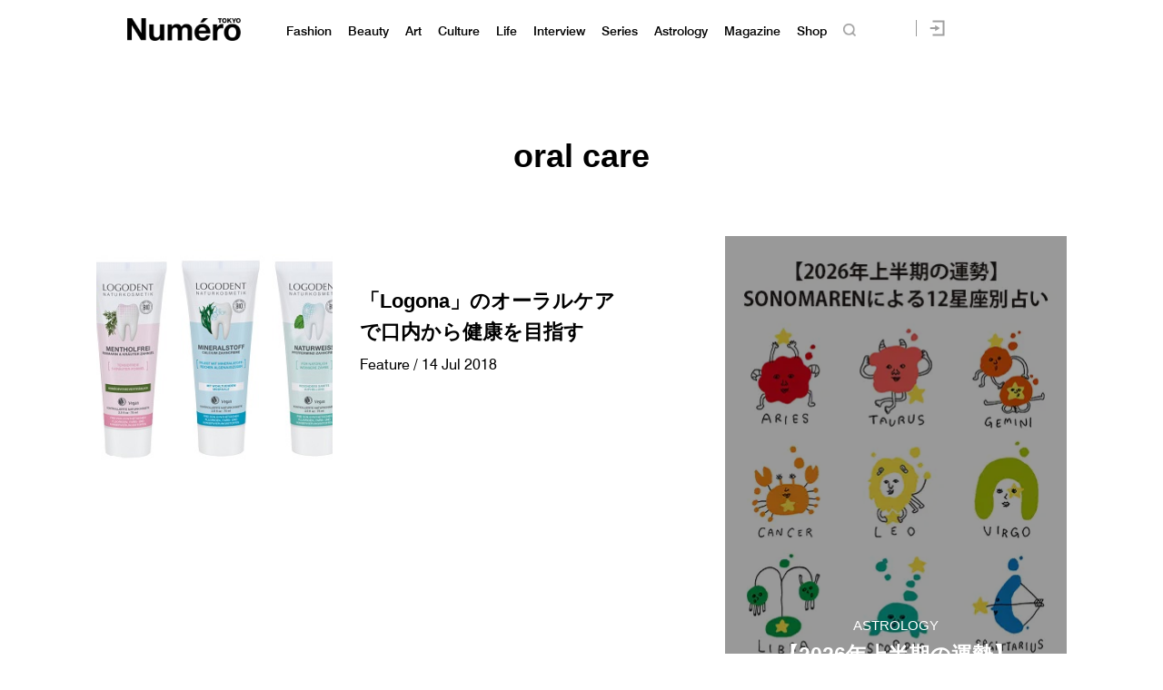

--- FILE ---
content_type: application/javascript
request_url: https://id-ap.piano.io/id/api/v1/identity/token/verify?browser_id=mkijs91eck7l4ird&page_view_id=mkijs91elwvoh5g8&page_title=oral+care+%7C+Numero+TOKYO&callback=jsonp594&client_id=dBctUEw7pj&site=https%3A%2F%2Fnumero.jp&user_state=anon
body_size: -207
content:
jsonp594({
  "error" : "access_denied",
  "site_cookie_domain" : ".numero.jp",
  "email_confirmation_required" : null,
  "extend_expired_access_enabled" : false,
  "authorized_by_sso" : false
})

--- FILE ---
content_type: application/javascript
request_url: https://numero.jp/wp-content/themes/numero_2019/cmn2.js?0602
body_size: 7566
content:
// JavaScript Document for list//UAvar ua = navigator.userAgent.toLowerCase();	var isiPhone = (ua.indexOf('iPhone') > -1); // iPhone	var isiPad = (ua.indexOf('iPad') > -1); // iPad	var isAndroid = (ua.indexOf('Android') > -1) && (ua.indexOf('Mobile') > -1); // Android	var isAndroidTablet = (ua.indexOf('Android') > -1) && (ua.indexOf('Mobile') == -1); // Android Tablet	var isTablet = isiPad || isAndroidTablet;	var isSP = isiPhone || isAndroid;var scrollTop = $(window).scrollTop();$(function() {	// チェックボックスをチェックしたら発動	$('input[name="menu"]').change(function() {		var is = $('#menu').is(':checked');		// もしisがチェック状態だったら		if (is) {			$('body').css({				'overflow': 'hidden',				'height': '100%'			});			$('html').css({				'overflow': 'hidden',				'height': '100%'			});			$('.MenuContainer').css({				'width': '100%',				'left': '0'			});			$('#hdr').css({				'opacity': '1'			});			// スクロールを無効にする$('#content').on('touchmove.noScroll', function(e) {    e.preventDefault();});		} else {			$('body').css({				'overflow': 'auto',				'height': 'auto'			});			$('html').css({				'overflow': 'auto',				'height': 'auto'			});			$('.MenuContainer').css({				'width': '20%',				'left': '80%'			});				$('#hdr').css({				'opacity': '.95'			});			// スクロール無効を解除する$('#content').off('.noScroll');					}	});});$(function () {    var ua = navigator.userAgent;    if (ua.indexOf('iPhone') > 0 || ua.indexOf('Android') > 0 && ua.indexOf('Mobile') > 0) {            $(function() {	$(window).scroll(function() {		$(".pickup").each(function() {			var imgPos = $(this).offset().top;			var pickup = $(".pickup").offset().top;			var scroll = $(window).scrollTop();			var windowHeight = $(window).height();			var spics = (imgPos - scroll-480)/10;			if (scroll < imgPos) {				$(".photo", this).css({					"background-position-y": spics				});				    console.log(spics);							} else {				$(".photo", this).css({					"background-position-y": spics				});			}		});	});});$(function() {	var divElement = $('.mask');	var navclass_name = $('#nav-horizontal').attr('class');	var window_width = $(window).width();	var div_width = 975;	var pixel_width = div_width / window_width;	if (navclass_name.indexOf('fashion') > -1) { // 0 fashion 		divElement.scrollLeft(pixel_width*1);	} else if (navclass_name.indexOf('beauty') > -1) { // 0 beauty 		divElement.scrollLeft(pixel_width*18);	} else if (navclass_name.indexOf('art') > -1) { // 85 art 		divElement.scrollLeft(pixel_width*35);	} else if (navclass_name.indexOf('culture') > -1) { // 145 culture 		divElement.scrollLeft(pixel_width*60);	} else if (navclass_name.indexOf('life') > -1) { // 220 food 		divElement.scrollLeft(pixel_width*80);	} else if (navclass_name.indexOf('series') > -1) { // 285 trip 		divElement.scrollLeft(pixel_width*100);	} else if (navclass_name.indexOf('interview') > -1) { // 285 trip 		divElement.scrollLeft(pixel_width* 120);	} else if (navclass_name.indexOf('astrology') > -1) { // 400 blog 		divElement.scrollLeft(pixel_width*225);	} else if (navclass_name.indexOf('magazine') > -1) { // 400 magazine 		divElement.scrollLeft(pixel_width*300);	} else {		divElement.scrollLeft(pixel_width*53);	}	var subElement = $('.submask');	subElement.scrollLeft(0);});    } else {$(function() {	$(window).scroll(function() {		$(".pickup").each(function() {			var imgPos = $(this).offset().top;			var pickup = $(".pickup").offset().top;			var scroll = $(window).scrollTop();			var windowHeight = $(window).height();			var pic = (imgPos - scroll-1280)/4 + 80;			if (scroll < imgPos) {				$(".photo", this).css({					"background-position-y": pic				});							} else {				$(".photo", this).css({					"background-position-y": pic				});			}		});	});});//jQuery – メニューをスクロールに付随させてみる//http://www.detelu.com/blog/2011/12/jquery-menu-float-box/$(function(){floatBox(".adad", 1); //ele=固定する要素、flag=サイドバーに固定する要素があり、フッターにかぶらないようにする場合に「1」を指定function floatBox(ele, flag) {    //固定する要素を取得    var box = $(ele);    //固定する要素の位置を取得    var fixed_box_offset = box.offset();    //固定する要素のサイズを取得    var box_size = {"width": box.width(), "height":  box.height()};    //フッター要素の位置を取得    var footer_box_offset = $(".pickup").offset();    var list_offset = $(".load_list").offset();    var index_height = $(".index").height();    var list_area = footer_box_offset.top - list_offset.top -50;    if(list_area < 600) {     $(".side").css({"height": "600px" });}    if(list_area > 600) {     $(".side").css({"height": list_area + index_height });}    //スクロールイベントが発生したら実行    $(window).scroll(function() {        //スクロール位置を取得        var scroll_val = $(this).scrollTop();        //固定する要素の位置よりスクロール位置が大きくなれば...        if(scroll_val > fixed_box_offset.top - 80) {            //固定する要素にtop:0が指定されていなければ...            if(box.css("top") != 0) {                //スタイルを追加                box.css({                    "position": "fixed",                    "z-index": 999,                    "width": box_size.width,                    "height": "600px",                    "top": "80px",                    "bottom": "auto",                    "opacity": "1",                    "display": "block"                });            }            //フッターがあり、横メニューがかぶらないようにする場合は...            if(flag == 1) {                //フッターの位置よりスクロール位置が大きくなれば...                if(scroll_val > (footer_box_offset.top -735)) {                    //スタイルを追加                    if(box.css("bottom") != 0) {                        box.css({                            "position": "absolute",                            "z-index": 999,                            "width": box_size.width,                            "height": "600px",                            "top": "auto",                            "bottom": "0",                            "opacity": "1",                            "display": "block;"                                                    });                    }                }            }        //固定する要素の位置よりスクロール位置が小さければ...        } else {            //固定する要素のstyle属性を削除            box.removeAttr("style");        }    });}});    }})//View More$(function() {	$('.view_list:not(.view_list:first-of-type)').css('display', 'none'); //一番上の要素以外を非表示	$('.view_on').nextAll('.more').css('display', 'none'); //ボタンを非表示	$('.view_on').on('click', function() {		$(this).css('display', 'none'); //押したボタンを非表示		$(this).next('.view_list').slideDown('fast');		$(this).nextAll('.view_on:first').css('display', 'inline-block'); //次のボタンを表示	});});window.onpageshow = function(event) {if (event.persisted) { window.location.reload();	}};  // eq()を使って1、2番目classを削除$(function() {  $('ul li.unit').eq(0).removeClass('pickup');  $('ul li.unit').eq(1).removeClass('pickup');})

--- FILE ---
content_type: application/javascript; charset=utf-8
request_url: https://fundingchoicesmessages.google.com/f/AGSKWxXbydRMFnmUD4wH-m06AvwbImWz6g67mhLZACKpjbbTRVqs929WfO_8BeMJFLFonJilYGEQkTIzEwqBBK1xwUBr6LN_b8nwvJimPlAZE1KS0c_1FImRtNx48xmRlUfaWoB2r_myoIdeYDDpUbi17eBIpCbfBxcqW8Z4oJGKwsJ6zuK0F_yeQnjgoqYY/_.net/bnr/.shortcuts.search./ads_home?/bannerfile/ad_/300x150_
body_size: -1290
content:
window['64870684-87ce-4dbb-9f26-81fd787235a7'] = true;

--- FILE ---
content_type: text/javascript;charset=utf-8
request_url: https://p1cluster.cxense.com/p1.js
body_size: 99
content:
cX.library.onP1('1ril0vb6qnr8c1pjmmq5xbzmnq');


--- FILE ---
content_type: text/javascript;charset=utf-8
request_url: https://id.cxense.com/public/user/id?json=%7B%22identities%22%3A%5B%7B%22type%22%3A%22ckp%22%2C%22id%22%3A%22mkijs91eck7l4ird%22%7D%2C%7B%22type%22%3A%22lst%22%2C%22id%22%3A%221ril0vb6qnr8c1pjmmq5xbzmnq%22%7D%2C%7B%22type%22%3A%22cst%22%2C%22id%22%3A%221ril0vb6qnr8c1pjmmq5xbzmnq%22%7D%5D%7D&callback=cXJsonpCB2
body_size: 186
content:
/**/
cXJsonpCB2({"httpStatus":200,"response":{"userId":"cx:pr59ode67cq31fe2jcwqkid5u:5hr0fie4knor","newUser":true}})